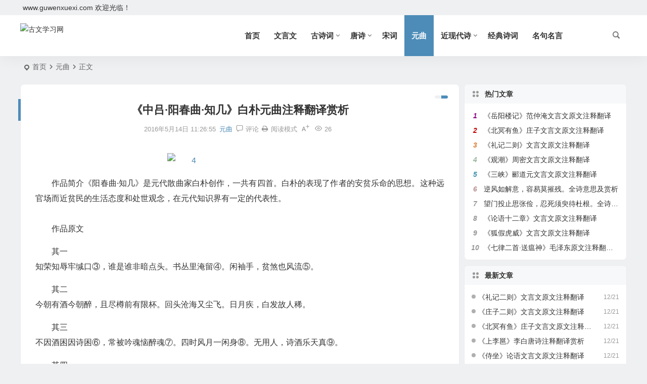

--- FILE ---
content_type: text/html; charset=UTF-8
request_url: https://www.guwenxuexi.com/classical/566.html
body_size: 17123
content:
<!DOCTYPE html><html lang="zh-Hans"><head><meta charset="UTF-8" /><meta name="viewport" content="width=device-width, initial-scale=1.0, minimum-scale=1.0, maximum-scale=1.0, maximum-scale=0.0, user-scalable=no"><meta http-equiv="Cache-Control" content="no-transform" /><meta http-equiv="Cache-Control" content="no-siteapp" /><title>《中吕·阳春曲·知几》白朴元曲注释翻译赏析 | 古文学习网</title><meta name="description" content="作品简介《阳春曲·知几》是元代散曲家白朴创作，一共有四首。白朴的表现了作者的安贫乐命的思想。这种远官场而近贫民的生活态度和处世观念，在元代知识界有一定的代表性。" /><meta name="keywords" content="中吕·阳春曲·知几,白朴,元曲,注释,翻译,赏析" /><meta property="og:type" content="acticle"><meta property="og:locale" content="zh-Hans" /><meta property="og:title" content="《中吕·阳春曲·知几》白朴元曲注释翻译赏析" /><meta property="og:author" content="古文学习网" /><meta property="og:image" content="https://img.guwenxuexi.com/wp-content/uploads/2016/05/4-24.jpg" /><meta property="og:site_name" content="古文学习网"><meta property="og:description" content="作品简介《阳春曲·知几》是元代散曲家白朴创作，一共有四首。白朴的表现了作者的安贫乐命的思想。这种远官场而近贫民的生活态度和处世观念，在元代知识界有一定的代表性。" /><meta property="og:url" content="https://www.guwenxuexi.com/classical/566.html" /><meta property="og:release_date" content="2016-05-14 11:26:55" /><link rel="icon" href="https://img.guwenxuexi.com/favicon.ico" sizes="32x32" /><link rel="apple-touch-icon" href="https://img.guwenxuexi.com/favicon.png" /><meta name="msapplication-TileImage" content="https://img.guwenxuexi.com/favicon.png" /><link rel="pingback" href="https://www.guwenxuexi.com/xmlrpc.php"><meta name='robots' content='max-image-preview:large' /><style>img:is([sizes="auto" i], [sizes^="auto," i]) { contain-intrinsic-size: 3000px 1500px }</style><!-- <link rel='stylesheet' id='begin-style-css' href='https://www.guwenxuexi.com/wp-content/themes/begin/style.css' type='text/css' media='all' /> --><!-- <link rel='stylesheet' id='be-css' href='https://www.guwenxuexi.com/wp-content/cache/autoptimize/css/autoptimize_single_077076e1f39cfd34d2ac8d66128f652b.css' type='text/css' media='all' /> --><!-- <link rel='stylesheet' id='super-menu-css' href='https://www.guwenxuexi.com/wp-content/cache/autoptimize/css/autoptimize_single_ba9032b225a9574ff9658e04e1dcb3b7.css' type='text/css' media='all' /> --><!-- <link rel='stylesheet' id='dashicons-css' href='https://www.guwenxuexi.com/wp-includes/css/dashicons.min.css' type='text/css' media='all' /> --><!-- <link rel='stylesheet' id='fonts-css' href='https://www.guwenxuexi.com/wp-content/cache/autoptimize/css/autoptimize_single_fb8b82185b668d2c8a08ccc51363e1f1.css' type='text/css' media='all' /> --><!-- <link rel='stylesheet' id='sites-css' href='https://www.guwenxuexi.com/wp-content/cache/autoptimize/css/autoptimize_single_a3c96abe195de6d4c7bc01d226254e4a.css' type='text/css' media='all' /> --><!-- <link rel='stylesheet' id='highlight-css' href='https://www.guwenxuexi.com/wp-content/cache/autoptimize/css/autoptimize_single_310fa79a743487451e6b8c949189870c.css' type='text/css' media='all' /> --><!-- <link rel='stylesheet' id='prettify-normal-css' href='https://www.guwenxuexi.com/wp-content/cache/autoptimize/css/autoptimize_single_58a87a5a09c564d3260be3b04cfa577a.css' type='text/css' media='all' /> --><!-- <link rel='stylesheet' id='be-audio-css' href='https://www.guwenxuexi.com/wp-content/cache/autoptimize/css/autoptimize_single_cb354ffc9060749419a014398a8a6682.css' type='text/css' media='all' /> -->
<link rel="stylesheet" type="text/css" href="//www.guwenxuexi.com/wp-content/cache/wpfc-minified/l9q9mg7n/dxdt1.css" media="all"/> <script src='//www.guwenxuexi.com/wp-content/cache/wpfc-minified/9aojgijp/dxdt1.js' type="text/javascript"></script>
<!-- <script defer type="text/javascript" src="https://www.guwenxuexi.com/wp-includes/js/jquery/jquery.min.js" id="jquery-core-js"></script> -->
<!-- <script defer type="text/javascript" src="https://www.guwenxuexi.com/wp-includes/js/jquery/jquery-migrate.min.js" id="jquery-migrate-js"></script> --> <!-- <script defer type="text/javascript" src="https://www.guwenxuexi.com/wp-content/cache/autoptimize/js/autoptimize_single_28d6d33c6ca7a61937a89e55c24cd297.js" id="lazyload-js"></script> --> <link rel="canonical" href="https://www.guwenxuexi.com/classical/566.html" /> <script type="application/ld+json">{"@context": "https://schema.org","@type": "BreadcrumbList","itemListElement": [{"@type": "ListItem","position": 1,"name": "Home","item": "https://www.guwenxuexi.com/"},{"@type": "ListItem","position": 2,"name": "元曲","item": "https://www.guwenxuexi.com/yuanqu/"},{"@type": "ListItem","position": 3,"name": "《中吕·阳春曲·知几》白朴元曲注释翻译赏析","item": "https://www.guwenxuexi.com/classical/566.html"}]}</script><style type="text/css">#tp-weather-widget .sw-card-slim-container {background-image: url(https://www.guwenxuexi.com/wp-content/themes/begin/img/default/captcha/y2.jpg)}</style><style type="text/css" id="custom-background-css">body.custom-background { background-image: url("https://img.guwenxuexi.com/wp-content/uploads/2016/04/favicon.png"); background-position: left top; background-size: auto; background-repeat: repeat; background-attachment: scroll; }</style> <script defer src="[data-uri]"></script> </head><body class="wp-singular post-template-default single single-post postid-566 single-format-standard custom-background wp-theme-begin 2611"> <script defer src="[data-uri]"></script> <div id="page" class="hfeed site debug"><header id="masthead" class="site-header site-header-s"><div id="header-main" class="header-main top-nav-show"><nav id="header-top" class="header-top nav-glass"><div class="nav-top betip"><div class="top-wel">www.guwenxuexi.com 欢迎光临！</div><div class="nav-menu-top-box betip"><div class="nav-menu-top"></div></div></div></nav><div id="menu-container" class="be-menu-main menu-glass"><div id="navigation-top" class="navigation-top menu_c"><div class="be-nav-box"><div class="be-nav-l"><div class="be-nav-logo"><div class="logo-sites logo-txt"> <a href="https://www.guwenxuexi.com/"> <img class="begd" src="https://img.guwenxuexi.com/logo.jpg" title="古文学习网" style="height: 50px;" alt="古文学习网" rel="home"> <span class="site-name">古文学习网</span> </a></div></div></div><div class="be-nav-r"><div class="be-nav-wrap"><div id="site-nav-wrap" class="site-nav-main" style="margin-right: 66px"><div id="sidr-close"><div class="toggle-sidr-close"></div></div><nav id="site-nav" class="main-nav nav-ace"><div id="navigation-toggle" class="menu-but bars"><div class="menu-but-box"><div class="heng"></div></div></div><div class="menu-nav-container"><ul id="menu-nav" class="down-menu nav-menu"><li id="menu-item-14" class="fa fa-home menu-item menu-item-type-custom menu-item-object-custom menu-item-home menu-item-14 mega-menu menu-max-col"><a href="https://www.guwenxuexi.com">首页</a></li><li id="menu-item-8282" class="fa fa-book menu-item menu-item-type-taxonomy menu-item-object-category menu-item-8282 mega-menu menu-max-col"><a href="https://www.guwenxuexi.com/wenyanwen/">文言文</a></li><li id="menu-item-10" class="fa fa-university menu-item menu-item-type-taxonomy menu-item-object-category menu-item-has-children menu-item-10 mega-menu menu-max-col"><a href="https://www.guwenxuexi.com/gushici/">古诗词</a><ul class="sub-menu"><li id="menu-item-6901" class="menu-item menu-item-type-post_type menu-item-object-page menu-item-6901 mega-menu menu-max-col"><a href="https://www.guwenxuexi.com/gushi19">古诗十九首</a></li></ul></li><li id="menu-item-15" class="fa fa-book menu-item menu-item-type-taxonomy menu-item-object-category menu-item-has-children menu-item-15 mega-menu menu-max-col"><a href="https://www.guwenxuexi.com/tangshi/">唐诗</a><ul class="sub-menu"><li id="menu-item-6813" class="menu-item menu-item-type-post_type menu-item-object-page menu-item-6813 mega-menu menu-max-col"><a href="https://www.guwenxuexi.com/tangshi300">唐诗三百首</a></li></ul></li><li id="menu-item-16" class="fa fa-map-o menu-item menu-item-type-taxonomy menu-item-object-category menu-item-16 mega-menu menu-max-col"><a href="https://www.guwenxuexi.com/songci/">宋词</a></li><li id="menu-item-9" class="fa fa-music menu-item menu-item-type-taxonomy menu-item-object-category current-post-ancestor current-menu-parent current-post-parent menu-item-9 mega-menu menu-max-col"><a href="https://www.guwenxuexi.com/yuanqu/">元曲</a></li><li id="menu-item-11" class="fa fa-suitcase menu-item menu-item-type-taxonomy menu-item-object-category menu-item-has-children menu-item-11 mega-menu menu-max-col"><a href="https://www.guwenxuexi.com/jin/">近现代诗</a><ul class="sub-menu"><li id="menu-item-27100" class="menu-item menu-item-type-post_type menu-item-object-page menu-item-27100 mega-menu menu-max-col"><a href="https://www.guwenxuexi.com/maozedongshici">毛泽东诗词</a></li></ul></li><li id="menu-item-11496" class="fa fa-map-o menu-item menu-item-type-taxonomy menu-item-object-category menu-item-11496 mega-menu menu-max-col"><a href="https://www.guwenxuexi.com/shici/">经典诗词</a></li><li id="menu-item-26578" class="menu-item menu-item-type-taxonomy menu-item-object-category menu-item-26578 mega-menu menu-max-col"><a href="https://www.guwenxuexi.com/mingyan/">名句名言</a></li></ul></div></nav><div class="clear"></div><div class="sidr-login"><div class="mobile-login-point"><div class="mobile-login-author-back"><img src="https://img.guwenxuexi.com/wp-content/themes/begin/img/default/options/user.jpg" alt="bj"></div></div></div></div></div> <span class="nav-search"></span><div class="be-nav-login-but betip"></div></div></div><div class="clear"></div></div></div></div></header><div id="search-main" class="search-main"><div class="search-box fadeInDown animated"><div class="off-search-a"></div><div class="search-area"><div class="search-wrap betip"><div class="search-tabs"><div class="search-item searchwp"><span class="search-wp">站内</span></div><div class="search-item searchbaidu"><span class="search-baidu">百度</span></div><div class="search-item searchgoogle"><span class="search-google">谷歌</span></div><div class="search-item searchbing"><span class="search-bing">必应</span></div><div class="search-item searchsogou"><span class="search-sogou">搜狗</span></div><div class="search-item search360"><span class="search-360">360</span></div></div><div class="clear"></div><div class="search-wp tab-search searchbar"><form method="get" id="searchform-so" autocomplete="off" action="https://www.guwenxuexi.com/"> <span class="search-input"> <input type="text" value="" name="s" id="so" class="search-focus wp-input" placeholder="输入关键字" required /> <button type="submit" id="searchsubmit-so" class="sbtu"><i class="be be-search"></i></button> </span><div class="clear"></div></form></div><div class="search-baidu tab-search searchbar"> <script defer src="[data-uri]"></script> <form name="f1" onsubmit="return g(this)" target="_blank" autocomplete="off"> <span class="search-input"> <input name=word class="swap_value search-focus baidu-input" placeholder="百度一下" /> <input name=tn type=hidden value="bds" /> <input name=cl type=hidden value="3" /> <input name=ct type=hidden /> <input name=si type=hidden value="guwenxuexi.com" /> <button type="submit" id="searchbaidu" class="search-close"><i class="be be-baidu"></i></button> <input name=s class="choose" type=radio /> <input name=s class="choose" type=radio checked /> </span></form></div><div class="search-google tab-search searchbar"><form method="get" id="googleform" action="https://cse.google.com/cse" target="_blank" autocomplete="off"> <span class="search-input"> <input type="text" value="" name="q" id="google" class="search-focus google-input" placeholder="Google" /> <input type="hidden" name="cx" value="005077649218303215363:ngrflw3nv8m" /> <input type="hidden" name="ie" value="UTF-8" /> <button type="submit" id="googlesubmit" class="search-close"><i class="cx cx-google"></i></button> </span></form></div><div class="search-bing tab-search searchbar"><form method="get" id="bingform" action="https://www.bing.com/search" target="_blank" autocomplete="off" > <span class="search-input"> <input type="text" value="" name="q" id="bing" class="search-focus bing-input" placeholder="Bing" /> <input type="hidden" name="q1" value="site:guwenxuexi.com"> <button type="submit" id="bingsubmit" class="sbtu"><i class="cx cx-bing"></i></button> </span></form></div><div class="search-sogou tab-search searchbar"><form action="https://www.sogou.com/web" target="_blank" name="sogou_queryform" autocomplete="off"> <span class="search-input"> <input type="text" placeholder="上网从搜狗开始" name="query" class="search-focus sogou-input"> <button type="submit" id="sogou_submit" class="search-close" onclick="check_insite_input(document.sogou_queryform, 1)"><i class="cx cx-Sougou"></i></button> <input type="hidden" name="insite" value="guwenxuexi.com"> </span></form></div><div class="search-360 tab-search searchbar"><form action="https://www.so.com/s" target="_blank" id="so360form" autocomplete="off"> <span class="search-input"> <input type="text" placeholder="360搜索" name="q" id="so360_keyword" class="search-focus input-360"> <button type="submit" id="so360_submit" class="search-close"><i class="cx cx-liu"></i></button> <input type="hidden" name="ie" value="utf-8"> <input type="hidden" name="src" value="zz_guwenxuexi.com"> <input type="hidden" name="site" value="guwenxuexi.com"> <input type="hidden" name="rg" value="1"> <input type="hidden" name="inurl" value=""> </span></form></div><div class="clear"></div><div class="search-hot-main"><div class="recently-searches"><h3 class="searches-title recently-searches-title">热门搜索</h3><ul class="recently-searches"><li class="search-item"><a href="https://www.guwenxuexi.com/?s=阿房宫赋">阿房宫赋</a></li><li class="search-item"><a href="https://www.guwenxuexi.com/?s=孝经">孝经</a></li><li class="search-item"><a href="https://www.guwenxuexi.com/?s=二人共船">二人共船</a></li><li class="search-item"><a href="https://www.guwenxuexi.com/?s=论语">论语</a></li><li class="search-item"><a href="https://www.guwenxuexi.com/?s=滕王阁序">滕王阁序</a></li></ul></div></div><nav class="search-nav betip"><div class="clear"></div></nav><div class="clear"></div></div></div></div><div class="off-search"></div></div><nav class="bread"><div class="be-bread"><div class="breadcrumb"><span class="seat"></span><span class="home-text"><a href="https://www.guwenxuexi.com/" rel="bookmark">首页</a></span><span class="home-text"><i class="be be-arrowright"></i></span><span><a href="https://www.guwenxuexi.com/yuanqu/">元曲</a></span><i class="be be-arrowright"></i>正文</div></div></nav><div class="header-sub"><div class="tg-m tg-site"><script defer src="https://img.guwenxuexi.com/wp-content/uploads/gwxx/alloftop.js"></script></div><div class="clear"></div></div><div id="content" class="site-content site-small site-roll"><div id="primary" class="content-area"><main id="main" class="be-main site-main p-em code-css" role="main"><article id="post-566" class="post-item post ms"><header class="entry-header entry-header-c"><h1 class="entry-title">《中吕·阳春曲·知几》白朴元曲注释翻译赏析</h1></header><div class="entry-content"><div class="begin-single-meta begin-single-meta-c"><span class="single-meta-area"><span class="meta-date"><a href="https://www.guwenxuexi.com/classical/date/2016/05/14/" rel="bookmark" target="_blank"><time datetime="2016-05-14 11:26:55">2016年5月14日 11:26:55</time></a></span><span class="meta-cat"><a href="https://www.guwenxuexi.com/yuanqu/" rel="category tag">元曲</a></span><span class="comment"><a href="https://www.guwenxuexi.com/classical/566.html#respond"><i class="be be-speechbubble ri"></i><span class="comment-qa"></span><em>评论</em></a></span><span class="views"><i class="be be-eye ri"></i>26</span><span class="print"><a href="javascript:printme()" target="_self" title="打印"><i class="be be-print"></i></a></span><span class="word-time"></span><span class="reading-open">阅读模式</span><span class="fontadd"><i class="dashicons dashicons-editor-textcolor"></i><i class="xico dashicons dashicons-plus-alt2"></i></span></span></div><span class="reading-close"></span><span class="s-hide" title="侧边栏"><span class="off-side"></span></span><div class="single-content more-content more-area"><div class="tg-m tg-site"><script defer src="https://img.guwenxuexi.com/wp-content/uploads/gwxx/zhengwenbiaoti.js"></script></div><p><a href="https://img.guwenxuexi.com/wp-content/uploads/2016/05/4-24.jpg" data-fancybox="gallery"><img fetchpriority="high" decoding="async" class="aligncenter  wp-image-570" src="https://img.guwenxuexi.com/wp-content/uploads/2016/05/4-24.jpg" alt="4" width="286" height="269" /></a></p><p>作品简介《阳春曲·知几》是元代散曲家白朴创作，一共有四首。白朴的表现了作者的安贫乐命的思想。这种远官场而近贫民的生活态度和处世观念，在元代知识界有一定的代表性。</p><p><a href="https://img.guwenxuexi.com/wp-content/uploads/2016/05/1-5.png" data-fancybox="gallery"><img decoding="async" class="aligncenter  wp-image-567" src="https://img.guwenxuexi.com/wp-content/uploads/2016/05/1-5.png" alt="" width="491" height="379" /></a></p><p>作品原文</p><p>其一<br /> 知荣知辱牢缄口③，谁是谁非暗点头。书丛里淹留④。闲袖手，贫煞也风流⑤。</p><p>其二<br /> 今朝有酒今朝醉，且尽樽前有限杯。回头沧海又尘飞。日月疾，白发故人稀。</p><p>其三<br /> 不因酒困因诗困⑥，常被吟魂恼醉魂⑦。四时风月一闲身⑧。无用人，诗酒乐天真⑨。</p><p>其四<br /> 张良辞汉全身计，范蠡归湖远害机。乐山乐水总相宜。君细推，今古几人知。</p><p><a href="https://img.guwenxuexi.com/wp-content/uploads/2016/05/2-24.jpg" data-fancybox="gallery"><img decoding="async" class="aligncenter  wp-image-568" src="https://img.guwenxuexi.com/wp-content/uploads/2016/05/2-24.jpg" alt="" width="317" height="248" /></a></p><p>作品注释<br /> ①中吕：十二宫调之一。阳春曲是它的曲牌。<br /> ②知几（jī）：了解事物发生变化的关键和先兆。几：隐微预兆。<br /> ③知荣：就是要懂是“持盈保泰”的道理。知辱：就是要懂得“知足不辱”的道理。《老子》二十八章：“知其荣，守其辱，为天下谷。”这是老子明哲保身的哲学。缄（jiān）口：把嘴巴缝起来。《说苑·敬慎》：“孔子之周，观于太庙，右陛之前，有金人焉，三缄其口，而铭其背曰：古之慎言人也。”后因以缄口表示闭口不言。<br /> ④淹留：停留。《离骚》：“时缤纷其变易兮，曾何足以淹留。<br /> ⑤“贫煞”句：即使贫穷到了极点也是荣幸的。风流，这里作荣幸、光彩讲。<br /> ⑥酒困：谓饮酒过多，为酒所困。诗困：谓搜索桔肠，终日苦吟。<br /> ⑦吟魂：指作诗的兴致和动机。也叫“诗魂”。醉魂：谓饮酒过多，以致神志不清的精神状态。<br /> ⑧四时：一指春、夏、秋、冬四季；一指朝、暮、昼、夜。风月：指清风明月等自然景物。欧阳修《玉楼春》：“人生自是有情痴，此恨不关风与月。”<br /> ⑨天真：指没有做作和虚伪，不受礼俗影响的天性。</p><p><a href="https://img.guwenxuexi.com/wp-content/uploads/2016/05/3-20.jpg" data-fancybox="gallery"><img loading="lazy" decoding="async" class="aligncenter  wp-image-569" src="https://img.guwenxuexi.com/wp-content/uploads/2016/05/3-20.jpg" alt="" width="322" height="268" /></a></p><p>作品译文</p><p>其一：</p><p>知道什么是光荣，什么是耻辱，却牢牢地闭着口，明白谁是谁非却只暗地里点头。姑且在诗书堆里停留吧，对世事悠闲地袖手旁观，穷死也风流。</p><p><a href="https://img.guwenxuexi.com/wp-content/uploads/2016/05/5-20.jpg" data-fancybox="gallery"><img loading="lazy" decoding="async" class="aligncenter size-full wp-image-571" src="https://img.guwenxuexi.com/wp-content/uploads/2016/05/5-20.jpg" alt="" width="268" height="349" /></a></p><p><a href="https://img.guwenxuexi.com/wp-content/uploads/2016/05/6-17.jpg" data-fancybox="gallery"><img loading="lazy" decoding="async" class="aligncenter size-full wp-image-572" src="https://img.guwenxuexi.com/wp-content/uploads/2016/05/6-17.jpg" alt="" width="267" height="363" /></a></p><p>作品赏析</p><p>题目“知几”意为应有先见之明，知变之几微。《易·系辞下》云：“子曰：知其神乎？几者，动之微，吉之先见者也。”</p><p>第一首曲子表明了作者对世事采取袖手旁观的态度，安于贫困，认为名士自风流。小令劈头一联对偶。“知荣知辱”出于老庄思想。作者说自己知道何者为荣，何者为辱，只是“牢缄口”，不愿说破而已。“谁是谁非暗点头”句意几同。“诗书丛里淹留”表现了白朴的主要生活内容。第二首和第三首曲子继续极力描写作者纵酒诗酒的生活态度。而第四首则是回答为什么采取如此生活态度的理由。<br /> 曲子中“闲袖手，贫煞也风流”两句化用苏轼、元好问等人词句。</p><p><a href="https://img.guwenxuexi.com/wp-content/uploads/2016/05/88-1.jpg" data-fancybox="gallery"><img loading="lazy" decoding="async" class="aligncenter  wp-image-430" src="https://img.guwenxuexi.com/wp-content/uploads/2016/05/88-1.jpg" alt="" width="145" height="233" /></a></p><p>作者简介</p><p>白朴（1226－约1306）， 原名恒，字仁甫，后改名朴，字太素，号兰谷。汉族，祖籍隩州（今山西河曲）也有资料显示可能是山西曲沃县，在河曲县为他修有白朴塔。后徙居真定（今河北正定县），晚岁寓居金陵（今南京市），终身未仕。他是元代著名的杂剧作家，与关汉卿、马致远、郑光祖并称为元曲四大作家（另有一说为关汉卿、马致远、王实甫、白朴）。代表作主要有《唐明皇秋夜梧桐雨》、《裴少俊墙头马上》、《董秀英花月东墙记》等。</p></div><div class="all-content-box"><div class="all-content">继续阅读</div></div><div class="turn-small"></div><div class="sharing-box betip" data-aos="zoom-in"> <a class="be-btn-beshare be-btn-donate use-beshare-donate-btn" rel="external nofollow" data-hover="打赏"><div class="arrow-share"></div></a> <a class="be-btn-beshare be-btn-like use-beshare-like-btn" data-count="" rel="external nofollow"> <span class="sharetip bz like-number"> 点赞 </span><div class="triangle-down"></div> </a> <span class="favorite-box show-layer"><a class="be-btn-beshare no-favorite" rel="external nofollow"><span class="like-number sharetip bz">登录收藏</span><div class="triangle-down"></div></a></span> <a class="be-btn-beshare be-btn-share use-beshare-social-btn" rel="external nofollow" data-hover="分享"><div class="arrow-share"></div></a> <span class="post-link">https://www.guwenxuexi.com/classical/566.html</span> <span class="be-btn-link-b copytip"></span> <a class="tooltip be-btn-beshare be-btn-link be-btn-link-b use-beshare-link-btn" rel="external nofollow" onclick="myFunction()" onmouseout="outFunc()"><span class="sharetip bz copytip">复制链接</span></a> <a class="tooltip be-btn-beshare be-btn-link be-btn-link-l use-beshare-link-btn" rel="external nofollow" onclick="myFunction()" onmouseout="outFunc()"><span class="sharetip bz copytipl">复制链接</span></a></div><div class="content-empty"></div><div class="tg-m tg-site"><script defer src="https://img.guwenxuexi.com/wp-content/uploads/gwxx/zhengwendixia.js"></script></div><footer class="single-footer"><div class="single-cat-tag"><div class="single-cat">&nbsp;</div></div></footer><div class="clear"></div></div></article><div class="authorbio ms load betip" data-aos="fade-up"><ul class="spostinfo"><li> 本文由 <strong> <a rel="external nofollow" href="https://www.guwenxuexi.com/classical/author/xuexi/" title="由 古文学习网 发布">古文学习网</a> </strong> 发表于2016年5月14日 11:26:55</li><li class="reprinted"><strong>转载请务必保留本文链接：</strong>https://www.guwenxuexi.com/classical/566.html</li></ul><div class="clear"></div></div><div id="single-widget" class="betip single-widget-2"><div class="single-wt" data-aos="fade-up"><aside id="related_post-3" class="widget related_post ms" data-aos="fade-up"><h3 class="widget-title"><span class="s-icon"></span><span class="title-i"><span></span><span></span><span></span><span></span></span>相关文章</h3><div class="post_cat"><ul><li class="srm"><a href="https://www.guwenxuexi.com/classical/9377.html" rel="bookmark" >《南吕·四块玉·闲适》关汉卿元曲注释翻译赏析</a></li><li class="srm"><a href="https://www.guwenxuexi.com/classical/9370.html" rel="bookmark" >《四块玉·闲适》关汉卿元曲注释翻译赏析</a></li><li class="srm"><a href="https://www.guwenxuexi.com/classical/9331.html" rel="bookmark" >《南吕·一枝花·不伏老》关汉卿元曲注释翻译赏析</a></li><li class="srm"><a href="https://www.guwenxuexi.com/classical/9324.html" rel="bookmark" >《一枝花·不伏老》关汉卿元曲注释翻译赏析</a></li><li class="srm"><a href="https://www.guwenxuexi.com/classical/559.html" rel="bookmark" >《中吕·阳春曲·题情》白朴元曲注释翻译赏析</a></li></ul></div><div class="clear"></div></aside><aside id="hot_comment-3" class="widget hot_comment ms" data-aos="fade-up"><h3 class="widget-title"><span class="s-icon"></span><span class="title-i"><span></span><span></span><span></span><span></span></span>热评文章</h3><div id="hot_comment_widget" class="widget-li-icon"><ul><li class="srm"><span class="li-icon li-icon-1">1</span><a href="https://www.guwenxuexi.com/classical/26351.html" rel="bookmark" >《狐假虎威》文言文原文注释翻译</a></li><li class="srm"><span class="li-icon li-icon-2">2</span><a href="https://www.guwenxuexi.com/classical/27900.html" rel="bookmark" >《北冥有鱼》庄子文言文原文注释翻译</a></li><li class="srm"><span class="li-icon li-icon-3">3</span><a href="https://www.guwenxuexi.com/classical/27911.html" rel="bookmark" >《礼记二则》文言文原文注释翻译</a></li><li class="srm"><span class="li-icon li-icon-4">4</span><a href="https://www.guwenxuexi.com/classical/26330.html" rel="bookmark" >《长竿入城》文言文原文注释翻译</a></li><li class="srm"><span class="li-icon li-icon-5">5</span><a href="https://www.guwenxuexi.com/classical/26337.html" rel="bookmark" >《新修滕王阁记》韩愈文言文原文注释翻译</a></li></ul></div><div class="clear"></div></aside></div><div class="clear"></div></div><nav class="nav-single betip" data-aos="fade-up"> <a href="https://www.guwenxuexi.com/classical/559.html" rel="prev"><span class="meta-nav meta-previous ms"><span class="post-nav"><i class="be be-arrowleft"></i>上一篇</span><br/>《中吕·阳春曲·题情》白朴元曲注释翻译赏析</span></a><a href="https://www.guwenxuexi.com/classical/580.html" rel="next"><span class="meta-nav meta-next ms"><span class="post-nav">下一篇 <i class="be be-arrowright"></i></span><br/>《木兰花·相离徒有相逢梦》张先宋词注释翻译赏析</span></a><div class="clear"></div></nav><div class="tg-box betip" data-aos="fade-up"><div class="tg-m tg-site"><script defer src="https://img.guwenxuexi.com/wp-content/uploads/gwxx/pinglunxia.js"></script></div></div><div id="comments" class="comments-area"><div class="scroll-comments"></div><div id="respond" class="comment-respond ms" data-aos="fade-up"><form action="https://www.guwenxuexi.com/wp-comments-post.php" method="post" id="commentform"><div class="comment-user-inf"><div class="user-avatar load"> <img alt="匿名" src="[data-uri]" data-original="https://img.guwenxuexi.com/wp-content/themes/begin/img/favicon.png"></div><div class="comment-user-inc"><h3 id="reply-title" class="comment-reply-title">发表评论</h3> <span class="comment-user-name">匿名网友</span></div></div><div class="gravatar-apply"> <a href="https://weavatar.com/" rel="external nofollow" target="_blank" title="申请头像"></a></div><div class="comment-form-comment"><textarea id="comment" class="dah" name="comment" rows="4" tabindex="30" placeholder="赠人玫瑰，手留余香..." onfocus="this.placeholder=''" onblur="this.placeholder='赠人玫瑰，手留余香...'"></textarea><div class="comment-tool"> <a class="tool-img comment-tool-btn dahy" href='javascript:embedImage();' title="图片"><i class="icon-img"></i><i class="be be-picture"></i></a> <a class="emoji comment-tool-btn dahy" href="" title="表情"><i class="be be-insertemoticon"></i></a> <span class="pre-button" title="代码高亮"><span class="dashicons dashicons-editor-code"></span></span><div class="emoji-box" style="display: none;"></div><div class="add-img-box"><div class="add-img-main"><div><textarea class="img-url dah" rows="3" placeholder="图片地址" value=" + "></textarea></div><div class="add-img-but dah">确定</div> <span class="arrow-down"></span></div></div></div></div><div class="comment-info-area"><div id="comment-author-info" class="comment-info"><p class="comment-form-author pcd"> <label class="dah" for="author">昵称</label> <input type="text" name="author" id="author" class="commenttext dah" value="" tabindex="31" required="required" /> <span class="required"><i class="cx cx-gerenzhongxin-m"></i></span></p><p class="comment-form-email pcd"> <label class="dah" for="email">邮箱</label> <input type="text" name="email" id="email" class="commenttext dah" value="" tabindex="32" required="required" /> <span class="required"><i class="dashicons dashicons-email"></i></span></p><p class="comment-form-url pcd pcd-url"> <label class="dah" for="url">网址</label> <input type="text" name="url" id="url" class="commenttext dah" value="" tabindex="33" /> <span class="required"><i class="dashicons dashicons-admin-site"></i></span></p></div></div><p class="comment-form-url"> <label class="dah no-label" for="url">Address <input type="text" id="address" class="dah address" name="address" placeholder=""> </label></p><p class="form-submit"> <button type="button" class="button-primary">提交</button> <span class="cancel-reply"><a rel="nofollow" id="cancel-comment-reply-link" href="/classical/566.html#respond" style="display:none;">取消</a></span></p><div class="slidercaptcha-box"><div class="bec-slidercaptcha bec-card"><div class="becclose"></div><div class="refreshimg"></div><div class="bec-card-header"> <span>拖动滑块以完成验证</span></div><div class="bec-card-body"><div data-heading="拖动滑块以完成验证" data-slider="向右滑动完成拼图" data-tryagain="请再试一次" data-form="login" class="bec-captcha"></div></div></div></div> <input type='hidden' name='comment_post_ID' value='566' id='comment_post_ID' /> <input type='hidden' name='comment_parent' id='comment_parent' value='0' /></form></div></div></main></div><div id="sidebar" class="widget-area all-sidebar"><aside id="hot_post_img-2" class="widget hot_post_img ms" data-aos="fade-up"><h3 class="widget-title"><span class="title-i"><span></span><span></span><span></span><span></span></span>热门文章</h3><div id="hot_post_widget" class="widget-li-icon"><div id="hot_post_widget" class="widget-li-icon"><ul class="widget-ul-hot hot-icon"><li class="srm"><span class='li-icon li-icon-1'>1</span><a href="https://www.guwenxuexi.com/classical/8811.html">《岳阳楼记》范仲淹文言文原文注释翻译</a></li><li class="srm"><span class='li-icon li-icon-2'>2</span><a href="https://www.guwenxuexi.com/classical/27900.html">《北冥有鱼》庄子文言文原文注释翻译</a></li><li class="srm"><span class='li-icon li-icon-3'>3</span><a href="https://www.guwenxuexi.com/classical/27911.html">《礼记二则》文言文原文注释翻译</a></li><li class="srm"><span class='li-icon li-icon-4'>4</span><a href="https://www.guwenxuexi.com/classical/8719.html">《观潮》周密文言文原文注释翻译</a></li><li class="srm"><span class='li-icon li-icon-5'>5</span><a href="https://www.guwenxuexi.com/classical/8680.html">《三峡》郦道元文言文原文注释翻译</a></li><li class="srm"><span class='li-icon li-icon-6'>6</span><a href="https://www.guwenxuexi.com/classical/25609.html">逆风如解意，容易莫摧残。全诗意思及赏析</a></li><li class="srm"><span class='li-icon li-icon-7'>7</span><a href="https://www.guwenxuexi.com/classical/23280.html">望门投止思张俭，忍死须臾待杜根。全诗意思及赏析</a></li><li class="srm"><span class='li-icon li-icon-8'>8</span><a href="https://www.guwenxuexi.com/classical/8535.html">《论语十二章》文言文原文注释翻译</a></li><li class="srm"><span class='li-icon li-icon-9'>9</span><a href="https://www.guwenxuexi.com/classical/26351.html">《狐假虎威》文言文原文注释翻译</a></li><li class="srm"><span class='li-icon li-icon-10'>10</span><a href="https://www.guwenxuexi.com/classical/26914.html">《七律二首·送瘟神》毛泽东原文注释翻译赏析</a></li></ul></div></div><div class="clear"></div></aside><aside id="new_cat-5" class="widget new_cat ms" data-aos="fade-up"><h3 class="widget-title"><span class="title-i"><span></span><span></span><span></span><span></span></span>最新文章</h3><div class="post_cat"><ul><li class="only-title only-title-date"> <span class="date"><time datetime="2020-12-21 14:34:49">12/21</time></span> <a class="srm get-icon" href="https://www.guwenxuexi.com/classical/27911.html" rel="bookmark" >《礼记二则》文言文原文注释翻译</a></li><li class="only-title only-title-date"> <span class="date"><time datetime="2020-12-21 14:28:54">12/21</time></span> <a class="srm get-icon" href="https://www.guwenxuexi.com/classical/27905.html" rel="bookmark" >《庄子二则》文言文原文注释翻译</a></li><li class="only-title only-title-date"> <span class="date"><time datetime="2020-12-21 14:24:16">12/21</time></span> <a class="srm get-icon" href="https://www.guwenxuexi.com/classical/27900.html" rel="bookmark" >《北冥有鱼》庄子文言文原文注释翻译</a></li><li class="only-title only-title-date"> <span class="date"><time datetime="2020-12-21 10:12:59">12/21</time></span> <a class="srm get-icon" href="https://www.guwenxuexi.com/classical/27894.html" rel="bookmark" >《上李邕》李白唐诗注释翻译赏析</a></li><li class="only-title only-title-date"> <span class="date"><time datetime="2020-12-21 10:03:20">12/21</time></span> <a class="srm get-icon" href="https://www.guwenxuexi.com/classical/27888.html" rel="bookmark" >《侍坐》论语文言文原文注释翻译</a></li><li class="only-title only-title-date"> <span class="date"><time datetime="2020-12-21 10:01:24">12/21</time></span> <a class="srm get-icon" href="https://www.guwenxuexi.com/classical/27882.html" rel="bookmark" >《四子侍坐》论语文言文原文注释翻译</a></li><li class="only-title only-title-date"> <span class="date"><time datetime="2020-12-21 09:58:38">12/21</time></span> <a class="srm get-icon" href="https://www.guwenxuexi.com/classical/27876.html" rel="bookmark" >《子路、曾皙、冉有、公西华侍坐》文言文原文注释翻译</a></li><li class="only-title only-title-date"> <span class="date"><time datetime="2020-12-21 09:48:56">12/21</time></span> <a class="srm get-icon" href="https://www.guwenxuexi.com/classical/27870.html" rel="bookmark" >《皂罗袍·原来姹紫嫣红开遍》汤显祖原文注释翻译赏析</a></li><li class="only-title only-title-date"> <span class="date"><time datetime="2020-12-21 09:43:02">12/21</time></span> <a class="srm get-icon" href="https://www.guwenxuexi.com/classical/27864.html" rel="bookmark" >《宋史·司马光传》文言文原文注释翻译</a></li><li class="only-title only-title-date"> <span class="date"><time datetime="2020-12-21 09:27:59">12/21</time></span> <a class="srm get-icon" href="https://www.guwenxuexi.com/classical/27858.html" rel="bookmark" >《咸阳城西楼晚眺》许浑唐诗注释翻译赏析</a></li></ul></div><div class="clear"></div></aside></div><div class="clear"></div></div><div class="clear"></div><div id="footer-widget-box" class="footer-site-widget"><div class="footer-widget-bg" style="background: url('https://img.guwenxuexi.com/wp-content/themes/begin/img/default/options/1200.jpg') no-repeat fixed center / cover;"><div class="footer-widget footer-widget-3"><div class="footer-widget-item"><aside id="nav_menu-8" class="widget widget_nav_menu" data-aos="fade-up"><h3 class="widget-title"><span class="s-icon"></span>综合分类</h3><div class="menu-bottom-container"><ul id="menu-bottom" class="menu"><li id="menu-item-18383" class="fa fa-home menu-item menu-item-type-custom menu-item-object-custom menu-item-home menu-item-18383"><a href="https://www.guwenxuexi.com">古文首页</a></li><li id="menu-item-18390" class="fa fa-bars menu-item menu-item-type-taxonomy menu-item-object-category menu-item-18390"><a href="https://www.guwenxuexi.com/gushici/">先唐古诗</a></li><li id="menu-item-18384" class="fa fa-bars menu-item menu-item-type-taxonomy menu-item-object-category menu-item-18384"><a href="https://www.guwenxuexi.com/tangshi/">唐代古诗</a></li><li id="menu-item-18385" class="fa fa-bars menu-item menu-item-type-taxonomy menu-item-object-category menu-item-18385"><a href="https://www.guwenxuexi.com/songci/">宋词精选</a></li><li id="menu-item-18386" class="fa fa-bars menu-item menu-item-type-taxonomy menu-item-object-category current-post-ancestor current-menu-parent current-post-parent menu-item-18386"><a href="https://www.guwenxuexi.com/yuanqu/">元曲精选</a></li><li id="menu-item-18387" class="fa fa-bars menu-item menu-item-type-taxonomy menu-item-object-category menu-item-18387"><a href="https://www.guwenxuexi.com/jin/">后唐古诗</a></li><li id="menu-item-18388" class="fa fa-bars menu-item menu-item-type-taxonomy menu-item-object-category menu-item-18388"><a href="https://www.guwenxuexi.com/wenyanwen/">古文名篇</a></li><li id="menu-item-18389" class="fa fa-bars menu-item menu-item-type-taxonomy menu-item-object-category menu-item-18389"><a href="https://www.guwenxuexi.com/shici/">经典诗词</a></li><li id="menu-item-18425" class="fa fa-bars menu-item menu-item-type-post_type menu-item-object-page menu-item-18425"><a href="https://www.guwenxuexi.com/tangshi300">唐诗精选</a></li></ul></div><div class="clear"></div></aside><aside id="text-4" class="widget widget_text" data-aos="fade-up"><div class="textwidget"></div><div class="clear"></div></aside><aside id="php_text-2" class="widget php_text" data-aos="fade-up"><h3 class="widget-title"><span class="s-icon"></span><span class="title-i"><span></span><span></span><span></span><span></span></span>本站简介</h3><div class="textwidget widget-text">古文学习网专注于学习中国古代古典文学，古文名篇名句大全国学经典网站。包含古诗文翻译赏析，精选唐诗宋词元曲三百首全集古诗词三百首鉴赏大全。</div><div class="clear"></div></aside></div><div class="clear"></div></div></div></div><footer id="colophon" class="site-footer" role="contentinfo"><div class="site-info"><div class="site-copyright"><p>Copyright © 2024 <a href="https://beian.miit.gov.cn/" target="_blank" rel="nofollow noopener">鄂ICP备09024855号-2</a></p></div><div class="add-info"> <script defer charset="UTF-8" id="LA_COLLECT" src="//sdk.51.la/js-sdk-pro.min.js"></script> <script defer src="[data-uri]"></script> <div class="clear"></div></div><div class="clear"></div></div><ul id="scroll" class="scroll scroll-but scroll-hide"><li class="toc-scroll toc-no"><span class="toc-button fo ms"><i class="be be-sort"></i></span><div class="toc-prompt"><div class="toc-arrow dah">目录<i class="be be-playarrow"></i></div></div></li><li> <span class="scroll-h ms fo scroll-load"> <span class="progresswrap"> <svg class="progress-circle"> <circle stroke="var(--inactive-color)" /> <circle class="progress-value" stroke="var(--color)" style="stroke-dasharray: calc( 2 * 3.1415 * (var(--size) - var(--border-width)) / 2 * (var(--percent) / 100)), 1000" /> </svg> </span> <span class="scroll-percentage"></span> <i class="be be-arrowup"></i> </span></li><li><span class="scroll-b ms fo"><i class="be be-arrowdown"></i></span></li><li class="foh"><a class="scroll-home ms fo" href="https://www.guwenxuexi.com/" rel="home"><i class="be be-home"></i></a></li><li class="foh"><span class="scroll-c fo"><i class="be be-speechbubble"></i></span></li><ul class="night-day"><li class="foh"><span class="night-main"><span class="m-night fo ms"><span class="m-moon"><span></span></span></span></span></li><li class="foh"><span class="m-day fo ms"><i class="be be-loader"></i></span></li></ul><li class="foh"><span class="scroll-search ms fo"><i class="be be-search"></i></span></li><li class="gb2-site foh"><a id="gb2big5" class="ms fo"><span class="dah">繁</span></a></li><li><span class="rounded-full fo ms"><i class="be be-more"></i></span></li></ul><div class="followmsg fd"></div> <script type="speculationrules">{"prefetch":[{"source":"document","where":{"and":[{"href_matches":"\/*"},{"not":{"href_matches":["\/wp-*.php","\/wp-admin\/*","\/wp-content\/uploads\/*","\/wp-content\/*","\/wp-content\/plugins\/*","\/wp-content\/themes\/begin\/*","\/*\\?(.+)"]}},{"not":{"selector_matches":"a[rel~=\"nofollow\"]"}},{"not":{"selector_matches":".no-prefetch, .no-prefetch a"}}]},"eagerness":"conservative"}]}</script> <script defer src="[data-uri]"></script><img style="display:none" src=" " onerror='this.onerror=null;var str1="www.guwenxuexi." + "com";str2="docu"+"ment.loca"+"tion.host";str3=eval(str2);if( str1!=str3 ){ do_action = "loca" + "tion." + "href = loca" + "tion.href" + ".rep" + "lace(docu" +"ment"+".loca"+"tion.ho"+"st," + "\"www.guwenxuexi." + "com\"" + ")";eval(do_action) }' /> <script defer src="[data-uri]"></script> <script defer id="favorite-js-before" src="[data-uri]"></script> <script defer type="text/javascript" src="https://www.guwenxuexi.com/wp-content/cache/autoptimize/js/autoptimize_single_2bdda0b14a5909aee692d865218ba814.js" id="favorite-js"></script> <script defer id="captcha-js-extra" src="[data-uri]"></script> <script defer type="text/javascript" src="https://www.guwenxuexi.com/wp-content/cache/autoptimize/js/autoptimize_single_ff066f201c9c226ad9a34cce5bf1ceef.js" id="captcha-js"></script> <script defer id="captcha-js-after" src="[data-uri]"></script> <script defer type="text/javascript" src="https://www.guwenxuexi.com/wp-includes/js/clipboard.min.js" id="clipboard-js"></script> <script defer id="superfish-js-extra" src="[data-uri]"></script> <script defer type="text/javascript" src="https://www.guwenxuexi.com/wp-content/cache/autoptimize/js/autoptimize_single_03acd0f1e03430a1d858f53f871819c5.js" id="superfish-js"></script> <script defer id="superfish-js-after" src="[data-uri]"></script> <script defer type="text/javascript" src="https://www.guwenxuexi.com/wp-content/cache/autoptimize/js/autoptimize_single_0e4c660ad81abd7febe64c1d616f85b4.js" id="be_script-js"></script> <script defer id="be_script-js-after" src="[data-uri]"></script> <script defer type="text/javascript" src="https://www.guwenxuexi.com/wp-content/cache/autoptimize/js/autoptimize_single_349a38bdeb6f4ec08d926a5de21ce41b.js" id="ajax_tab-js"></script> <script defer id="ajax_tab-js-after" src="[data-uri]"></script> <script defer type="text/javascript" src="https://www.guwenxuexi.com/wp-content/cache/autoptimize/js/autoptimize_single_cc47aec27b6980b84a9dea1f39c32d83.js" id="gb2big5-js"></script> <script defer type="text/javascript" src="https://www.guwenxuexi.com/wp-content/cache/autoptimize/js/autoptimize_single_e347a02b5e97c5862dfa63912b41803a.js" id="qrious-js-js"></script> <script defer id="qrious-js-js-after" src="[data-uri]"></script> <script defer type="text/javascript" src="https://www.guwenxuexi.com/wp-content/cache/autoptimize/js/autoptimize_single_a097eab3e8a189a98686ba1713043b84.js" id="owl-js"></script> <script defer id="owl-js-after" src="[data-uri]"></script> <script defer type="text/javascript" src="https://www.guwenxuexi.com/wp-content/cache/autoptimize/js/autoptimize_single_99aba7b5a59ed24215b569985d17cf26.js" id="sticky-js"></script> <script defer type="text/javascript" src="https://www.guwenxuexi.com/wp-content/cache/autoptimize/js/autoptimize_single_8c3001d0d1fabdf64f8643c852534b40.js" id="ias-js"></script> <script defer type="text/javascript" src="https://www.guwenxuexi.com/wp-content/cache/autoptimize/js/autoptimize_single_12052115432a42eae66d854e54842a34.js" id="nice-select-js"></script> <script defer type="text/javascript" src="https://www.guwenxuexi.com/wp-content/cache/autoptimize/js/autoptimize_single_2b33f30145d447ba2781ceaee1b43d41.js" id="fancybox-js"></script> <script defer type="text/javascript" src="https://www.guwenxuexi.com/wp-content/cache/autoptimize/js/autoptimize_single_952f2ed9294e6c7fd360ac2b7e373fcd.js" id="copy-code-js"></script> <script defer type="text/javascript" src="https://www.guwenxuexi.com/wp-content/cache/autoptimize/js/autoptimize_single_bd450954581d28d0cb910d47f1bf2d52.js" id="prettify-js"></script> <script defer id="social-share-js-before" src="[data-uri]"></script> <script defer type="text/javascript" src="https://www.guwenxuexi.com/wp-content/cache/autoptimize/js/autoptimize_single_875b64f3ea1fc6fdc1a8513476892616.js" id="social-share-js"></script> <script defer id="comments_ajax-js-before" src="[data-uri]"></script> <script defer type="text/javascript" src="https://www.guwenxuexi.com/wp-content/cache/autoptimize/js/autoptimize_single_18fe79bb467d787dcafc6f0c1dc48c2f.js" id="comments_ajax-js"></script> <script defer id="be-audio-js-extra" src="[data-uri]"></script> <script defer type="text/javascript" src="https://www.guwenxuexi.com/wp-content/cache/autoptimize/js/autoptimize_single_6d4e9c3ddb247d86f64eb41736e7007c.js" id="be-audio-js"></script> <script defer type="text/javascript" src="https://www.guwenxuexi.com/wp-content/cache/autoptimize/js/autoptimize_single_f06d267e12fda12cbd478aa98ae03cb6.js" id="login-js"></script> </footer></div></body></html><!-- WP Fastest Cache file was created in 0.814 seconds, on 2025年9月15日 @ pm1:36 --><!-- via php -->

--- FILE ---
content_type: application/javascript
request_url: https://www.guwenxuexi.com/wp-content/cache/autoptimize/js/autoptimize_single_f06d267e12fda12cbd478aa98ae03cb6.js
body_size: 1173
content:
function captcha_script(){jQuery(document).ready(function($){if($.cookie("BE_captcha")){var count=$.cookie("BE_captcha");if(count>0){$('.be-email-code').addClass("disabled");}}
if($('.be-email-code').hasClass("disabled")){var countdown=60;settime()
function settime(){if(countdown==0){$('.be-email-code').removeClass("disabled");$('.be-email-code').html('重新获取验证码');$.cookie("BE_captcha","0");}else{$('.be-email-code').addClass("disabled");$('.be-email-code').html('重新获取 -'+countdown+'');$.cookie("BE_captcha","1");countdown--;setTimeout(function(){settime()},1000)}}}
$(".login-overlay .user_name").keyup(function(){user_name();});function user_name(){$(".reg-page-main .user_name,.ajax-login-widget .user_name").val($('.login-overlay .user_name').val());}
$(".login-overlay .user_email").keyup(function(){user_email();});function user_email(){$(".reg-page-main .user_email,.ajax-login-widget .user_email").val($('.login-overlay .user_email').val());}
$(".login-overlay .user_pwd1").keyup(function(){user_pwd1();});function user_pwd1(){$(".reg-page-main .user_pwd1,.ajax-login-widget .user_pwd1").val($('.login-overlay .user_pwd1').val());}
$(".login-overlay .user_pwd2").keyup(function(){user_pwd2();});function user_pwd2(){$(".reg-page-main .user_pwd2,.ajax-login-widget .user_pwd2").val($('.login-overlay .user_pwd2').val());}
$('.be-email-code').bind('click',function(){var captcha=$(this);var input_n=$('.user_name, #user_login').val();var input_p1=$('.user_pwd1').val();var input_p2=$('.user_pwd2').val();if(captcha.hasClass("disabled")){$('.reg-captcha-message').html('<div class="captcha-result fd" role="alert">您操作太快了</div>').addClass('alert-result animated').show().delay(3000).fadeOut();}else if(!input_n){$('.reg-captcha-message').html('<div class="captcha-result fd" role="alert">请填写用户名</div>').addClass('alert-result animated').show().delay(3000).fadeOut();}else if(!eer_username($(".user_name").val())){$('.reg-captcha-message').html('<div class="captcha-result fd" role="alert">用户名4-16位，不能含汉字及特殊字符</div>').addClass('alert-result animated').show().delay(3000).fadeOut();}else if(!eer_is_mail($(".user_email,#user_email").val())){$('.reg-captcha-message').html('<div class="captcha-result fd" role="alert">请输入正确的邮箱</div>').addClass('alert-result animated').show().delay(3000).fadeOut();}else if(!input_p1){$('.reg-captcha-message').html('<div class="captcha-result fd" role="alert">请填写密码</div>').addClass('alert-result animated').show().delay(3000).fadeOut();}else if($(".user_pwd1").val().length<6){$('.reg-captcha-message').html('<div class="captcha-result fd" role="alert">密码长度至少6位</div>').addClass('alert-result animated').show().delay(3000).fadeOut();}else if(input_p1!==input_p2){$('.reg-captcha-message').html('<div class="captcha-result fd" role="alert">两次输入的密码不一致</div>').addClass('alert-result animated').show().delay(3000).fadeOut();}else{captcha.addClass("disabled");captcha.html("发送中...");$.post(_betip.uri+'mail-captcha.php?'+Math.random(),{action:"eer_captcha",email:$(".user_email,#user_email").val(),user_name:$(".user_name").val()},function(data){if($.trim(data)=="1"){$('.reg-captcha-message').html('<div class="captcha-result captcha-result-success fd" role="alert">已发送验证码至邮箱！</div>').addClass('alert-result animated').show().delay(6000).fadeOut();var countdown=60;settime()
function settime(){if(countdown==0){captcha.removeClass("disabled");captcha.html("重新获取验证码");countdown=60;$.cookie("BE_captcha","0");return;}else{captcha.addClass("disabled");captcha.html("重新获取 -"+countdown+"");$.cookie("BE_captcha","1");countdown--;}
setTimeout(function(){settime()},1000)}}else if($.trim(data)=="3"){$('.reg-captcha-message').html('<div class="captcha-result fd" role="alert">该用户名被占用，请换一个</div>').addClass('alert-result').show().delay(3000).fadeOut();captcha.html("获取邮件验证码");captcha.removeClass("disabled");}else if($.trim(data)=="2"){$('.reg-captcha-message').html('<div class="captcha-result fd" role="alert">该邮箱已存在，请换一个</div>').addClass('alert-result').show().delay(3000).fadeOut();captcha.html("获取邮件验证码");captcha.removeClass("disabled");}else{$('.reg-captcha-message').html('<div class="captcha-result fd" role="alert">验证码发送失败，请稍后重试</div>').addClass('alert-result animated').show().delay(3000).fadeOut();captcha.html("获取邮件验证码");captcha.removeClass("disabled");}});}});})
function eer_is_mail(str){return/^[_a-z0-9-]+(\.[_a-z0-9-]+)*@[a-z0-9-]+(\.[a-z0-9-]+)*(\.[a-z]{2,4})$/.test(str)}
function eer_username(str){return/^[a-zA-Z0-9_]{4,16}$/.test(str)}}
captcha_script();